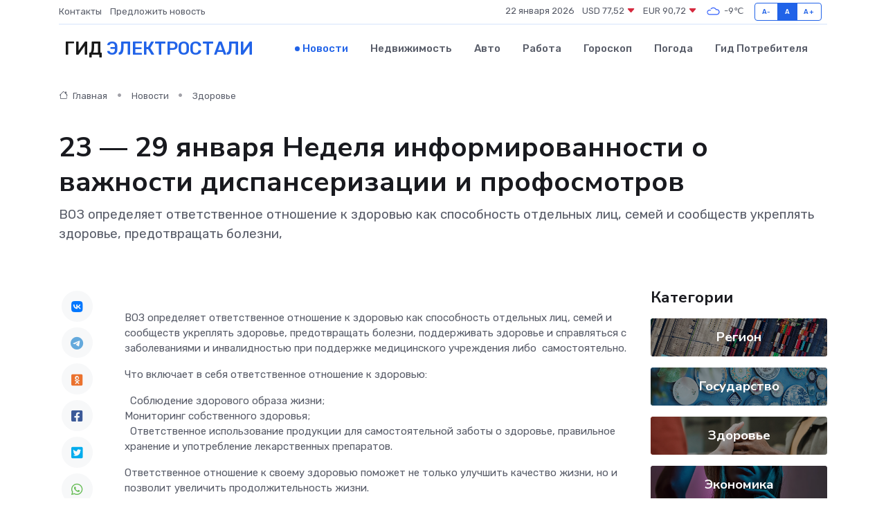

--- FILE ---
content_type: text/html; charset=utf-8
request_url: https://www.google.com/recaptcha/api2/aframe
body_size: 267
content:
<!DOCTYPE HTML><html><head><meta http-equiv="content-type" content="text/html; charset=UTF-8"></head><body><script nonce="E0GHjwOoePzmc_powDjkdQ">/** Anti-fraud and anti-abuse applications only. See google.com/recaptcha */ try{var clients={'sodar':'https://pagead2.googlesyndication.com/pagead/sodar?'};window.addEventListener("message",function(a){try{if(a.source===window.parent){var b=JSON.parse(a.data);var c=clients[b['id']];if(c){var d=document.createElement('img');d.src=c+b['params']+'&rc='+(localStorage.getItem("rc::a")?sessionStorage.getItem("rc::b"):"");window.document.body.appendChild(d);sessionStorage.setItem("rc::e",parseInt(sessionStorage.getItem("rc::e")||0)+1);localStorage.setItem("rc::h",'1769043627747');}}}catch(b){}});window.parent.postMessage("_grecaptcha_ready", "*");}catch(b){}</script></body></html>